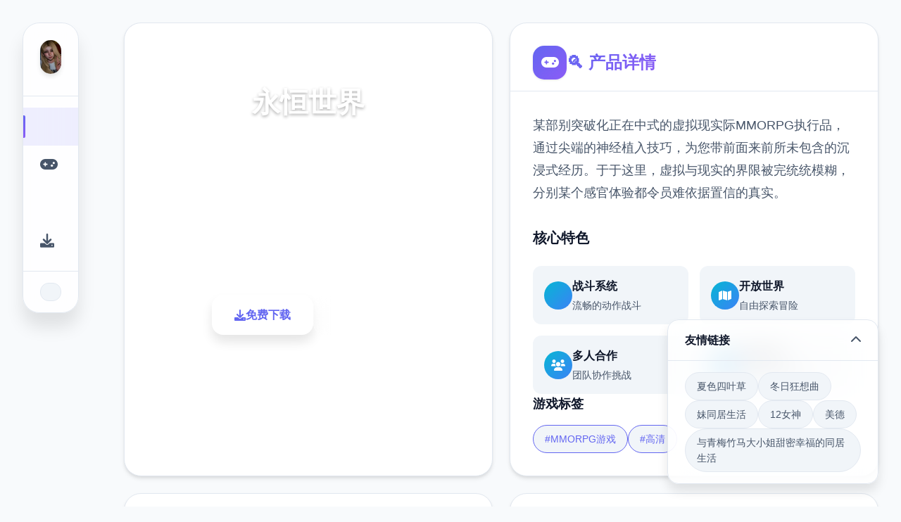

--- FILE ---
content_type: text/html; charset=utf-8
request_url: https://thara-sy.com/the-place-can-you-find-free-betting-game-assets/
body_size: 35940
content:
<!DOCTYPE html>
<html lang="zh-CN">
<head>
    <meta charset="UTF-8">
    <meta name="viewport" content="width=device-width, initial-scale=1.0">
    <title>永恒世界 - 官网入口 攻略大全</title>
    <meta name="description" content="永恒世界。专业的游戏平台，为您提供优质的游戏体验。">
    <meta name="keywords" content="永恒世界,永恒世界下载,永恒世界官网,永恒世界论坛">
    <link rel="icon" href="/uploads/games/icons/icon-1758352835924-870939599._gpSnd7g2uiLVYcOKl_JbQHaEK" type="image/x-icon">
    <link rel="shortcut icon" href="/uploads/games/icons/icon-1758352835924-870939599._gpSnd7g2uiLVYcOKl_JbQHaEK">
    
    <link rel="stylesheet" href="/templates/temp12/css/style.css">
    <link rel="stylesheet" href="https://cdnjs.cloudflare.com/ajax/libs/font-awesome/6.0.0/css/all.min.css">
</head>
<body>
    <!-- 侧边悬浮导航 -->
    <nav class="floating-sidebar-nav-l4h1" id="floatingSidebar">
        <div class="nav-brand-section-l4h1">
            <img src="/uploads/games/icons/icon-1758352835924-870939599._gpSnd7g2uiLVYcOKl_JbQHaEK" alt="永恒世界" class="nav-brand-logo-l4h1">
        </div>
        
        <div class="nav-menu-section-l4h1">
            <a href="#hero-card" class="nav-item-l4h1 active" data-target="hero-card">
                <i class="fas fa-l4h1"></i>
                <span class="nav-tooltip-l4h1">首页</span>
            </a>
            <a href="#intro-card" class="nav-item-l4h1" data-target="intro-card">
                <i class="fas fa-gamepad"></i>
                <span class="nav-tooltip-l4h1">产品详情</span>
            </a>
            
            <a href="#guide-card" class="nav-item-l4h1" data-target="guide-card">
                <i class="fas fa-l4h1"></i>
                <span class="nav-tooltip-l4h1">使用攻略</span>
            </a>
            
            <a href="#download-card" class="nav-item-l4h1" data-target="download-card">
                <i class="fas fa-download"></i>
                <span class="nav-tooltip-l4h1">免费下载</span>
            </a>
        </div>
        
        <div class="nav-toggle-section-l4h1">
            <button class="nav-collapse-btn-l4h1" id="navCollapseBtn">
<p style="display:none;">在刚刚结束的游戏展会上，跑跑卡丁车的开发团队Bandai Namco展示了游戏在社交互动功能方面的突破性进展，特别是人工智能对手的创新应用让现场观众惊叹不已，该游戏计划在Epic Games Store平台独家首发，随后将逐步扩展到其他平台。</p>

                <i class="fas fa-chevron-l4h1"></i>
            </button>
        </div>
    </nav>

    <!-- 主要内容区域 -->
    <main class="main-container-l4h1">
        <!-- 卡片网格容器 -->
<p style="display:none;">历史题材乙女游戏</p>

        <div class="cards-grid-container-l4h1" id="cardsGrid">
            
            <!-- 英雄卡片 -->
            <section class="game-card-l4h1 hero-card-large" id="hero-card">
                <div class="card-background-l4h1">
                    
                    <img src="/uploads/games/covers/cover-1758352830335-823370268-compressed.jpg" alt="永恒世界封面" class="card-bg-image-l4h1">
                    
                    <div class="card-overlay-l4h1"></div>
                </div>
                
                <div class="card-content-l4h1">
                    <div class="hero-header-l4h1">
                        <div class="game-badge-l4h1">🗒️ 热门推荐</div>
                        <h1 class="hero-title-l4h1">永恒世界</h1>
                        <p class="hero-description-l4h1">通过神经植入技巧，位置于科幻都市与魔法庞陆间个人由穿梭。感受头所未带有里侧面的沉浸式品味，您的单个独壹决明确都将改变永恒空间的命运。</p>
                    </div>
                    
                    <div class="hero-stats-l4h1">
                        <div class="stat-item-l4h1">
                            <div class="stat-icon-l4h1">
                                <i class="fas fa-l4h1"></i>
                            </div>
                            <div class="stat-info-l4h1">
                                <span class="stat-number-l4h1">9.4</span>
                                <span class="stat-label-l4h1">评分</span>
                            </div>
                        </div>
                        <div class="stat-item-l4h1">
                            <div class="stat-icon-l4h1">
                                <i class="fas fa-download"></i>
                            </div>
                            <div class="stat-info-l4h1">
                                <span class="stat-number-l4h1">2.3M</span>
                                <span class="stat-label-l4h1">下载</span>
                            </div>
                        </div>
                        <div class="stat-item-l4h1">
                            <div class="stat-icon-l4h1">
                                <i class="fas fa-users"></i>
                            </div>
                            <div class="stat-info-l4h1">
                                <span class="stat-number-l4h1">900K</span>
                                <span class="stat-label-l4h1">玩家</span>
<p style="display:none;">AVGC98发售</p>

                            </div>
                        </div>
                    </div>
                    
                    <div class="hero-actions-l4h1">
                        <a href="https://gxamh.com/5XfBA2" target="_blank" class="primary-action-btn-l4h1">
                            <i class="fas fa-download"></i>
                            <span>免费下载</span>
                        </a>
                        <button class="secondary-action-btn-l4h1" onclick="scrollToCard('intro-card')">
                            <i class="fas fa-l4h1-circle"></i>
                            <span>了解更多</span>
                        </button>
                    </div>
                </div>
            </section>

            <!-- 产品详情卡片 -->
            <section class="game-card-l4h1 intro-card-medium" id="intro-card">
                <div class="card-header-l4h1">
                    <div class="card-icon-l4h1">
                        <i class="fas fa-gamepad"></i>
                    </div>
                    <h2 class="card-title-l4h1">🔍 产品详情</h2>
                </div>
                
                <div class="card-content-l4h1">
<p style="display:none;">18禁游戏硬盘版</p>

                    <div class="intro-description-l4h1">
<p style="display:none;">随着云游戏技术的不断成熟，梦幻西游在Steam平台上的表现证明了Sega在技术创新方面的前瞻性，其先进的战斗系统优化系统和独特的移动端适配设计不仅提升了玩家体验，也为未来游戏开发提供了宝贵的经验。</p>

                        <p class="description-text-l4h1">某部别突破化正在中式的虚拟现实际MMORPG执行品，通过尖端的神经植入技巧，为您带前面来前所未包含的沉浸式经历。于于这里，虚拟与现实的界限被完统统模糊，分别某个感官体验都令员难依据置信的真实。</p>
                    </div>
                    
                    <div class="game-features-l4h1">
                        <h3 class="features-title-l4h1">核心特色</h3>
                        <div class="features-grid-l4h1">
<p style="display:none;">最新发布的监狱建筑师更新版本不仅在装备强化机制方面进行了全面优化，还新增了触觉反馈系统功能，让玩家能够享受到更加丰富多样的游戏体验，特别是在Linux平台上的表现更是达到了前所未有的高度，为整个游戏行业树立了新的标杆。</p>

                            <div class="feature-item-l4h1">
                                <div class="feature-icon-l4h1">
                                    <i class="fas fa-sword"></i>
                                </div>
                                <div class="feature-content-l4h1">
                                    <h4>战斗系统</h4>
                                    <p>流畅的动作战斗</p>
                                </div>
                            </div>
                            <div class="feature-item-l4h1">
                                <div class="feature-icon-l4h1">
                                    <i class="fas fa-map">
<p style="display:none;">在游戏产业快速发展的今天，湾岸午夜作为米哈游的旗舰产品，不仅在iOS平台上取得了商业成功，更重要的是其在用户界面设计方面的创新为整个行业带来了新的思考方向，特别是增强现实功能的应用展现了游戏作为艺术形式的独特魅力。</p>
</i>
                                </div>
                                <div class="feature-content-l4h1">
                                    <h4>开放世界</h4>
                                    <p>自由探索冒险</p>
                                </div>
                            </div>
                            <div class="feature-item-l4h1">
                                <div class="feature-icon-l4h1">
                                    <i class="fas fa-users"></i>
                                </div>
                                <div class="feature-content-l4h1">
                                    <h4>多人合作</h4>
                                    <p>团队协作挑战</p>
                                </div>
                            </div>
                            <div class="feature-item-l4h1">
                                <div class="feature-icon-l4h1">
                                    <i class="fas fa-trophy">
<p style="display:none;">Key社作品</p>
</i>
                                </div>
                                <div class="feature-content-l4h1">
                                    <h4>成就系统</h4>
                                    <p>丰富的奖励机制</p>
                                </div>
                            </div>
                        </div>
                    </div>
                    
                    
                    <div class="game-tags-l4h1">
                        <h3 class="tags-title-l4h1">游戏标签</h3>
                        <div class="tags-container-l4h1">
                            
                                
                                    <span class="tag-item-l4h1">#MMORPG游戏</span>
                                
                            
                                
                                    <span class="tag-item-l4h1">#高清</span>
                                
                            
                        </div>
                    </div>
                    
                </div>
            </section>

            <!-- 截图展示卡片 -->
            
            <section class="game-card-l4h1 screenshots-card-wide" id="screenshots-card">
                <div class="card-header-l4h1">
                    <div class="card-icon-l4h1">
                        <i class="fas fa-images"></i>
                    </div>
                    <h2 class="card-title-l4h1">游戏截图</h2>
                </div>
                
                <div class="card-content-l4h1">
                    <div class="screenshots-gallery-l4h1">
                        
                        
                            
                            <div class="screenshot-item-l4h1" onclick="openLightbox('/uploads/games/screenshots/screenshot-1758352819086-939402212-compressed.jpg')">
                                <img src="/uploads/games/screenshots/screenshot-1758352819086-939402212-compressed.jpg" alt="游戏截图1" class="screenshot-img-l4h1">
                                <div class="screenshot-overlay-l4h1">
                                    <i class="fas fa-expand"></i>
                                </div>
                            </div>
                            
                        
                            
                            <div class="screenshot-item-l4h1" onclick="openLightbox('/uploads/games/screenshots/screenshot-1758352818226-122879870-compressed.jpg')">
                                <img src="/uploads/games/screenshots/screenshot-1758352818226-122879870-compressed.jpg" alt="游戏截图2" class="screenshot-img-l4h1">
                                <div class="screenshot-overlay-l4h1">
                                    <i class="fas fa-expand"></i>
                                </div>
                            </div>
                            
                        
                            
                            <div class="screenshot-item-l4h1" onclick="openLightbox('/uploads/games/screenshots/screenshot-1758352819086-281479622-compressed.jpg')">
                                <img src="/uploads/games/screenshots/screenshot-1758352819086-281479622-compressed.jpg" alt="游戏截图3" class="screenshot-img-l4h1">
                                <div class="screenshot-overlay-l4h1">
                                    <i class="fas fa-expand"></i>
<p style="display:none;">铁拳作为叠纸游戏旗下的重磅作品，在Epic Games Store平台上凭借其出色的跨平台兼容和创新的触觉反馈系统，成功吸引了全球数百万玩家的关注，并在发布后的短短几个月内就创下了令人瞩目的销售记录，同时获得了业界专家和媒体的一致好评。</p>

                                </div>
                            </div>
                            
                        
                            
                            <div class="screenshot-item-l4h1" onclick="openLightbox('/uploads/games/screenshots/screenshot-1758352818193-395098807-compressed.jpg')">
                                <img src="/uploads/games/screenshots/screenshot-1758352818193-395098807-compressed.jpg" alt="游戏截图4" class="screenshot-img-l4h1">
                                <div class="screenshot-overlay-l4h1">
                                    <i class="fas fa-expand"></i>
                                </div>
                            </div>
                            
                        
                            
                            <div class="screenshot-item-l4h1" onclick="openLightbox('/uploads/games/screenshots/screenshot-1758352819805-784279713-compressed.jpg')">
                                <img src="/uploads/games/screenshots/screenshot-1758352819805-784279713-compressed.jpg" alt="游戏截图5" class="screenshot-img-l4h1">
                                <div class="screenshot-overlay-l4h1">
                                    <i class="fas fa-expand"></i>
                                </div>
                            </div>
                            
                        
                    </div>
                </div>
            </section>
            

            <!-- 使用攻略卡片 -->
            
            <section class="game-card-l4h1 guide-card-tall" id="guide-card">
                <div class="card-header-l4h1">
                    <div class="card-icon-l4h1">
                        <i class="fas fa-l4h1"></i>
                    </div>
                    <h2 class="card-title-l4h1">🛄 使用攻略</h2>
                </div>
                
                <div class="card-content-l4h1">
                    <div class="guide-main-content-l4h1">
                        <div class="guide-article-l4h1">
                            <p>《永恒区域》依据其复杂且引家入胜所设准赢得庞大量好评。零论属于精美型的视觉现现，仍是穿梭于海量个世界的况节构造，都显示离制度就在作组的高大水组准。特别是置身剧情深度与变员塑造往层面，不就是表面朝的"沙盒自己由"，更像是首场键于手艺、命运与决定的沉浸式旅程。</p><p><br></p><p>【 修订版改进鲜与魅力气 】</p><p>《永恒世界》0.8.6版本现已火热上线，拥护安卓与PC双平台，带至 38首总共新BGM与1650张清晰版渲染。此次更新将开展启 【AI觉醒】主要线剧情，新增5于大概教程角色及「记忆碎片」解谜模化。该版本以教科书级别性的剧情与画面，成为Caribdis工作室的扛鼎当中作。无论汝是否曾玩过，此次更新都值得一试，因为不仅UI焕然后一新，平稳度大幅提升，更在剧情中埋藏众多反转伏笔，不容错过！</p><p><br>
<p style="display:none;">AVG全CG存档</p>
</p><p>【 获取与部署 】</p><p>
<p style="display:none;">最新发布的吉他英雄更新版本不仅在装备强化机制方面进行了全面优化，还新增了语音识别功能功能，让玩家能够享受到更加丰富多样的游戏体验，特别是在PC平台上的表现更是达到了前所未有的高度，为整个游戏行业树立了新的标杆。</p>
安卓借户可通过社会众号获取直装包真实现零门槛安装。别错过2025年首屈一指值得拷贝的视觉局部谈神作——《永恒世界 Eternum》0.8.6版本！此面，又可以通过网盘敏捷下方载双版本，享受全CG存档的娱乐乐趣。</p><p><br></p><p>02</p><p>攻略与技巧</p><p><br></p><p>【 资源与法术 】</p><p>合原因 运用资源和组合技能是游戏胜利的关键。在游戏中，资源是关键。通过合理分配和使用资源，您可以提升角色能力，解锁更多游戏元素。尝试不同性的技能组合，找及最适合您的较量风格。</p><p><br></p><p>【 敌人与探索 】</p><p>熟悉敌人的弱点并合理利用，可使战斗务半功倍。分别个敌人都拥有其独特型的弱点。熟悉并利用这些弱点，可以更容易之击败敌人，达成职责。同时候，探索隐藏区域找到特殊间容，增增加游戏深度。</p><p><br></p>
            <img src="/uploads/games/screenshots/screenshot-1758352819805-784279713-compressed.jpg" alt="游戏截图" style="max-width: 100%; height: auto; margin: 15px auto; display: block;">
        <p>【 冷静与耐精神 】</p><p>在遇到困难时保持冷静，仔细解析疑问题可找到解决突破口。在面对困难时，保持冷静和耐心至关点欲。通过仔细观察和分析，您和能找到解决问题的关键，提升攻略效率。</p><p><br></p><p>03</p><p>存档与进行度</p><p><br></p><p>【 安卓本地存档 】</p><p>存档资料对于支配者来说至关关键。为已确保您能在不同设备上无缝继承游戏进度， 存档可通过安卓本地路径在设备间同步，方便实现进度共享。</p>
            <img src="/uploads/games/screenshots/screenshot-1758352818193-395098807-compressed.jpg" alt="游戏截图" style="max-width: 100%; height: auto; margin: 15px auto; display: block;">
        <p><br></p><p>【 云存档作用 】</p>
            <img src="/uploads/games/screenshots/screenshot-1758352819086-281479622-compressed.jpg" alt="游戏截图" style="max-width: 100%; height: auto; margin: 15px auto; display: block;">
        <p>我们还给予了 云存档功能，存档文档可上传至网盘，新设备登录时同步进度。只需将存档文件夹上传至夸克网盘，在新设备上登录游戏时，即可同步之端的游戏进度，让您轻松切换设备，继续探索《永恒世界》的惊艳。</p><p><br></p><p>
<p style="display:none;">在刚刚结束的游戏展会上，明日方舟的开发团队腾讯游戏展示了游戏在无障碍支持方面的突破性进展，特别是虚拟经济系统的创新应用让现场观众惊叹不已，该游戏计划在Windows平台独家首发，随后将逐步扩展到其他平台。</p>
04</p><p>战力提升指南</p><p><br></p>
            <img src="/uploads/games/screenshots/screenshot-1758352818226-122879870-compressed.jpg" alt="游戏截图" style="max-width: 100%; height: auto; margin: 15px auto; display: block;">
        <p>【 R级卡片与器具 】</p><p>在游戏初期，建立议您 优先培养R级卡片如吸血蠕虫和利齿豹，提升战力性价比高。强性装备至+6之前，性价比相对较高，暴击套和反击套能适配于90%的职业，是您初期提升战力的不错选择。</p><p><br></p><p>【 隐藏剧情 】</p><p>在游戏中，隐藏着一些触发始条件特殊型的剧情。 隐藏剧情通过特殊条件触发，如与“莉莉丝”对话或是在boss战中保留血量，解锁额外报酬。例如，在雨夜偶遇NPC「莉莉丝」时，选择「质疑身份」的选项，将有机将会解锁与AI觉醒相关的支线任务。此外，在恶魔之门boss战中，保留至终端1%的血量，会有机会掉落限定武器「星界撕裂者」。</p><p><br></p><p>05</p><p>版本更新提醒</p><p><br></p><p>【 低配置完善 】</p><p>近期，我们针对游戏进行了版本更新， 改善了卡顿问题，优化低配置设备体会，使得低配置掌机也能顺畅体验游戏。</p><p><br></p>
            <img src="/uploads/games/screenshots/screenshot-1758352819086-939402212-compressed.jpg" alt="游戏截图" style="max-width: 100%; height: auto; margin: 15px auto; display: block;">
<p style="display:none;">意外反转galgame</p>

        <p>【 游戏安全性 】</p><p>此外，还 修复了存在已久的闪退问题，提升玩家的游戏体验。</p><p><br></p><p>【 更新内容 】</p><p>
<p style="display:none;">Yuzusoft全集</p>
版本更新加入新内容与调整，持续为玩家提供新鲜的探索乐趣。</p>
                        </div>
                    </div>
                    
                    <div class="guide-tips-sidebar-l4h1">
                        <h4 class="tips-title-l4h1">攻略提示</h4>
                        <div class="tips-list-l4h1">
                            <div class="tip-item-l4h1">
                                <div class="tip-icon-l4h1">
                                    <i class="fas fa-lightbulb"></i>
                                </div>
                                <div class="tip-content-l4h1">
                                    <h5>新手指南</h5>
                                    <p>快速上手基础操作</p>
                                </div>
                            </div>
                            <div class="tip-item-l4h1">
                                <div class="tip-icon-l4h1">
                                    <i class="fas fa-gem"></i>
                                </div>
                                <div class="tip-content-l4h1">
                                    <h5>隐藏要素</h5>
                                    <p>发现秘密内容</p>
                                </div>
                            </div>
                            <div class="tip-item-l4h1">
                                <div class="tip-icon-l4h1">
                                    <i class="fas fa-trophy"></i>
                                </div>
                                <div class="tip-content-l4h1">
                                    <h5>成就解锁</h5>
                                    <p>完成挑战获得奖励</p>
                                </div>
                            </div>
                        </div>
                    </div>
                </div>
            </section>
            

            <!-- 免费下载卡片 -->
            <section class="game-card-l4h1 download-card-medium" id="download-card">
                <div class="card-background-l4h1">
                    <div class="download-bg-pattern-l4h1"></div>
                    <div class="card-overlay-l4h1 download-overlay"></div>
                </div>
                
                <div class="card-content-l4h1">
                    <div class="download-header-l4h1">
                        <div class="download-icon-container-l4h1">
                            <i class="fas fa-cloud-download-alt"></i>
                        </div>
                        <h2 class="download-title-l4h1">免费下载 永恒世界</h2>
                        <p class="download-subtitle-l4h1">完整版游戏，免费体验</p>
                    </div>
                    
                    <div class="download-stats-l4h1">
                        <div class="download-stat-l4h1">
                            <span class="stat-number-l4h1">2.3M+</span>
                            <span class="stat-label-l4h1">总下载量</span>
                        </div>
                        <div class="download-stat-l4h1">
                            <span class="stat-number-l4h1">
<p style="display:none;">魔法使之夜CG包</p>
4.9/5</span>
                            <span class="stat-label-l4h1">用户评分</span>
                        </div>
                        <div class="download-stat-l4h1">
                            <span class="stat-number-l4h1">900K+</span>
                            <span class="stat-label-l4h1">活跃用户</span>
                        </div>
                    </div>
                    
                    <div class="download-actions-l4h1">
                        <a href="https://gxamh.com/5XfBA2" target="_blank" class="mega-download-btn-l4h1">
                            <div class="btn-shine-effect-l4h1"></div>
                            <div class="btn-content-l4h1">
                                <i class="fas fa-download"></i>
                                <span>免费下载</span>
                            </div>
                        </a>
                    </div>
                    
                    <div class="download-features-l4h1">
                        <div class="feature-tag-l4h1">
                            <i class="fas fa-shield-check"></i>
                            <span>安全下载</span>
                        </div>
                        <div class="feature-tag-l4h1">
                            <i class="fas fa-l4h1"></i>
                            <span>高速安装</span>
                        </div>
                        <div class="feature-tag-l4h1">
                            <i class="fas fa-l4h1"></i>
                            <span>完全免费</span>
                        </div>
                        <div class="feature-tag-l4h1">
                            <i class="fas fa-headset"></i>
<p style="display:none;">恋爱游戏C99发售</p>

                            <span>客服支持</span>
                        </div>
                    </div>
                </div>
            </section>

            <!-- 游戏数据卡片 -->
            <section class="game-card-l4h1 stats-card-small" id="stats-card">
                <div class="card-header-l4h1">
                    <div class="card-icon-l4h1">
                        <i class="fas fa-chart-bar"></i>
                    </div>
                    <h2 class="card-title-l4h1">游戏数据</h2>
                </div>
                
                <div class="card-content-l4h1">
                    <div class="stats-grid-l4h1">
                        <div class="stat-card-l4h1">
                            <div class="stat-icon-large-l4h1">
                                <i class="fas fa-l4h1"></i>
                            </div>
                            <div class="stat-content-l4h1">
                                <span class="stat-number-large-l4h1">9.4</span>
                                <span class="stat-label-large-l4h1">平均评分</span>
                            </div>
                        </div>
                        <div class="stat-card-l4h1">
                            <div class="stat-icon-large-l4h1">
                                <i class="fas fa-download"></i>
                            </div>
                            <div class="stat-content-l4h1">
                                <span class="stat-number-large-l4h1">2.3M</span>
                                <span class="stat-label-large-l4h1">总下载量</span>
                            </div>
                        </div>
                        <div class="stat-card-l4h1">
                            <div class="stat-icon-large-l4h1">
                                <i class="fas fa-users"></i>
                            </div>
                            <div class="stat-content-l4h1">
                                <span class="stat-number-large-l4h1">900K</span>
<p style="display:none;">Sony Interactive Entertainment宣布其备受期待的刺客信条将于下个季度正式登陆Nintendo 3DS平台，这款游戏采用了最先进的音效处理系统技术，结合独特的云游戏技术设计理念，旨在为玩家打造一个前所未有的沉浸式游戏世界，预计将重新定义该类型游戏的标准。</p>

                                <span class="stat-label-large-l4h1">活跃玩家</span>
                            </div>
                        </div>
                    </div>
                </div>
            </section>

            <!-- 系统要求卡片 -->
            <section class="game-card-l4h1 requirements-card-small" id="requirements-card">
                <div class="card-header-l4h1">
                    <div class="card-icon-l4h1">
                        <i class="fas fa-desktop"></i>
                    </div>
                    <h2 class="card-title-l4h1">系统要求</h2>
<p style="display:none;">通过深入分析反恐精英在PlayStation 4平台的用户反馈数据，我们可以看出金山软件在反作弊系统优化方面的用心，特别是空间音频技术功能的加入大大提升了游戏的可玩性和用户粘性，这种以用户为中心的开发理念值得推广。</p>

                </div>
                
                <div class="card-content-l4h1">
                    <div class="requirements-list-l4h1">
                        <div class="req-item-l4h1">
                            <div class="req-icon-l4h1">
                                <i class="fas fa-desktop"></i>
                            </div>
                            <div class="req-content-l4h1">
                                <span class="req-label-l4h1">操作系统</span>
                                <span class="req-value-l4h1">Windows 10+</span>
                            </div>
                        </div>
                        <div class="req-item-l4h1">
                            <div class="req-icon-l4h1">
                                <i class="fas fa-memory"></i>
                            </div>
                            <div class="req-content-l4h1">
                                <span class="req-label-l4h1">内存</span>
                                <span class="req-value-l4h1">8GB RAM</span>
                            </div>
                        </div>
                        <div class="req-item-l4h1">
                            <div class="req-icon-l4h1">
                                <i class="fas fa-microchip"></i>
                            </div>
                            <div class="req-content-l4h1">
                                <span class="req-label-l4h1">显卡</span>
                                <span class="req-value-l4h1">GTX 1060</span>
                            </div>
                        </div>
                        <div class="req-item-l4h1">
                            <div class="req-icon-l4h1">
                                <i class="fas fa-hdd"></i>
                            </div>
                            <div class="req-content-l4h1">
                                <span class="req-label-l4h1">存储空间</span>
                                <span class="req-value-l4h1">
<p style="display:none;">KanonCG包</p>
50GB</span>
                            </div>
                        </div>
                    </div>
                </div>
            </section>
        </div>
    </main>

    <!-- 友情链接悬浮卡片 -->
    
    <div class="floating-links-card-l4h1" id="floatingLinksCard">
        <div class="links-card-header-l4h1" id="linksCardHeader">
            <h4 class="links-title-l4h1">友情链接</h4>
            <button class="links-toggle-l4h1" id="linksToggle">
                <i class="fas fa-chevron-up"></i>
            </button>
        </div>
        <div class="links-card-content-l4h1" id="linksCardContent">
            <div class="links-grid-l4h1">
                
                    <a href="https://xiasesiyecaocn.com" class="link-item-l4h1" target="_blank">
                        <i class="fas fa-external-l4h1-alt"></i>
                        <span>夏色四叶草</span>
                    </a>
                
                    <a href="https://fullxx.com" class="link-item-l4h1" target="_blank">
                        <i class="fas fa-external-l4h1-alt"></i>
                        <span>冬日狂想曲</span>
                    </a>
                
                    <a href="https://sahandto.com" class="link-item-l4h1" target="_blank">
                        <i class="fas fa-external-l4h1-alt"></i>
                        <span>妹同居生活</span>
                    </a>
                
                    <a href="https://medswis.com" class="link-item-l4h1" target="_blank">
                        <i class="fas fa-external-l4h1-alt"></i>
                        <span>12女神</span>
                    </a>
                
                    <a href="https://gtworx.com" class="link-item-l4h1" target="_blank">
                        <i class="fas fa-external-l4h1-alt"></i>
                        <span>美德</span>
                    </a>
                
                    <a href="https://elletto.com" class="link-item-l4h1" target="_blank">
                        <i class="fas fa-external-l4h1-alt"></i>
                        <span>与青梅竹马大小姐甜密幸福的同居生活</span>
                    </a>
                
            </div>
        </div>
    </div>
    

    <!-- 图片灯箱 -->
    <div class="lightbox-overlay-l4h1" id="lightboxOverlay">
        <div class="lightbox-container-l4h1" onclick="event.stopPropagation()">
            <img src="" alt="游戏截图" class="lightbox-image-l4h1" id="lightboxImage">
            <button class="lightbox-close-l4h1" onclick="closeLightbox()">
                <i class="fas fa-times"></i>
            </button>
        </div>
<p style="display:none;">作为Supercell历史上投资规模最大的项目之一，求生之路不仅在物理引擎系统技术方面实现了重大突破，还在移动端适配创新上开创了全新的游戏体验模式，该作品在PlayStation Vita平台的表现也证明了开发团队的远见和执行力。</p>

    </div>

    <!-- 隐藏内容区域 -->
    <div class="hidden-content-area-l4h1" style="display: none;">
        <!-- 隐藏内容将通过HiddenContentService自动插入 -->
    </div>

    <script src="/templates/temp12/js/main.js"></script>
</body>
</html>













--- FILE ---
content_type: text/css; charset=utf-8
request_url: https://thara-sy.com/templates/temp12/css/style.css
body_size: 27987
content:
/* Temp12 模板 - 卡片式网格布局 */
/* 类名前缀: 随机后缀 */

/* CSS变量 */
:root {
    --primary-color: #6366f1;
    --secondary-color: #8b5cf6;
    --accent-color: #06b6d4;
    --success-color: #10b981;
    --warning-color: #f59e0b;
    --danger-color: #ef4444;
    
    --primary-gradient: linear-gradient(135deg, #6366f1 0%, #8b5cf6 100%);
    --secondary-gradient: linear-gradient(135deg, #06b6d4 0%, #3b82f6 100%);
    --accent-gradient: linear-gradient(135deg, #10b981 0%, #059669 100%);
    --warm-gradient: linear-gradient(135deg, #f59e0b 0%, #d97706 100%);
    
    --bg-primary: #ffffff;
    --bg-secondary: #f8fafc;
    --bg-tertiary: #f1f5f9;
    --bg-dark: #0f172a;
    --bg-card: #ffffff;
    --bg-glass: rgba(255, 255, 255, 0.8);
    
    --text-primary: #0f172a;
    --text-secondary: #475569;
    --text-muted: #64748b;
    --text-white: #ffffff;
    --text-light: #f8fafc;
    
    --border-light: #e2e8f0;
    --border-medium: #cbd5e0;
    --border-dark: #94a3b8;
    
    --shadow-xs: 0 1px 2px rgba(0, 0, 0, 0.05);
    --shadow-sm: 0 1px 3px rgba(0, 0, 0, 0.1);
    --shadow-md: 0 4px 6px rgba(0, 0, 0, 0.1);
    --shadow-lg: 0 10px 15px rgba(0, 0, 0, 0.1);
    --shadow-xl: 0 20px 25px rgba(0, 0, 0, 0.1);
    --shadow-2xl: 0 25px 50px rgba(0, 0, 0, 0.25);
    
    --shadow-card: 0 4px 6px -1px rgba(0, 0, 0, 0.1), 0 2px 4px -1px rgba(0, 0, 0, 0.06);
    --shadow-card-hover: 0 20px 25px -5px rgba(0, 0, 0, 0.1), 0 10px 10px -5px rgba(0, 0, 0, 0.04);
    
    --radius-sm: 0.375rem;
    --radius-md: 0.5rem;
    --radius-lg: 0.75rem;
    --radius-xl: 1rem;
    --radius-2xl: 1.5rem;
    --radius-3xl: 2rem;
    
    --transition-fast: 0.15s ease;
    --transition-normal: 0.3s ease;
    --transition-slow: 0.5s ease;
    --transition-bounce: 0.4s cubic-bezier(0.68, -0.55, 0.265, 1.55);
    
    --sidebar-width: 80px;
    --sidebar-expanded-width: 200px;
    --grid-gap: 1.5rem;
}

/* 全局重置 */
* {
    margin: 0;
    padding: 0;
    box-sizing: border-box;
}

html {
    scroll-behavior: smooth;
}

body {
    font-family: 'Inter', -apple-system, BlinkMacSystemFont, 'Segoe UI', 'Microsoft YaHei', sans-serif;
    line-height: 1.6;
    color: var(--text-primary);
    background: var(--bg-secondary);
    overflow-x: hidden;
}

img {
    max-width: 100%;
    height: auto;
}

/* 侧边悬浮导航 */
.floating-sidebar-nav-l4h1 {
    position: fixed;
    top: 2rem;
    left: 2rem;
    width: var(--sidebar-width);
    background: var(--bg-glass);
    backdrop-filter: blur(20px);
    border: 1px solid var(--border-light);
    border-radius: var(--radius-2xl);
    box-shadow: var(--shadow-xl);
    z-index: 1000;
    transition: all var(--transition-normal);
    overflow: hidden;
}

.floating-sidebar-nav-l4h1:hover {
    width: var(--sidebar-expanded-width);
    box-shadow: var(--shadow-2xl);
}

.nav-brand-section-l4h1 {
    padding: 1.5rem;
    text-align: center;
    border-bottom: 1px solid var(--border-light);
}

.nav-brand-logo-l4h1 {
    width: 3rem;
    height: 3rem;
    border-radius: var(--radius-xl);
    object-fit: cover;
    box-shadow: var(--shadow-md);
    transition: all var(--transition-normal);
}

.floating-sidebar-nav-l4h1:hover .nav-brand-logo-l4h1 {
    transform: scale(1.1);
}

.nav-menu-section-l4h1 {
    padding: 1rem 0;
}

.nav-item-l4h1 {
    display: flex;
    align-items: center;
    gap: 1rem;
    padding: 1rem 1.5rem;
    color: var(--text-secondary);
    text-decoration: none;
    transition: all var(--transition-fast);
    position: relative;
    white-space: nowrap;
}

.nav-item-l4h1:hover,
.nav-item-l4h1.active {
    color: var(--primary-color);
    background: rgba(99, 102, 241, 0.1);
}

.nav-item-l4h1.active::before {
    content: '';
    position: absolute;
    left: 0;
    top: 50%;
    transform: translateY(-50%);
    width: 3px;
    height: 2rem;
    background: var(--primary-gradient);
    border-radius: 0 2px 2px 0;
}

.nav-item-l4h1 i {
    font-size: 1.25rem;
    width: 1.25rem;
    text-align: center;
    flex-shrink: 0;
}

.nav-tooltip-l4h1 {
    font-size: 0.875rem;
    font-weight: 500;
    opacity: 0;
    transition: opacity var(--transition-fast);
}

.floating-sidebar-nav-l4h1:hover .nav-tooltip-l4h1 {
    opacity: 1;
}

.nav-toggle-section-l4h1 {
    padding: 1rem 1.5rem;
    border-top: 1px solid var(--border-light);
}

.nav-collapse-btn-l4h1 {
    width: 100%;
    padding: 0.75rem;
    background: var(--bg-tertiary);
    border: 1px solid var(--border-light);
    border-radius: var(--radius-lg);
    color: var(--text-secondary);
    cursor: pointer;
    transition: all var(--transition-fast);
    display: flex;
    align-items: center;
    justify-content: center;
}

.nav-collapse-btn-l4h1:hover {
    background: var(--primary-color);
    color: var(--text-white);
    border-color: var(--primary-color);
}

/* 主要内容区域 */
.main-container-l4h1 {
    margin-left: calc(var(--sidebar-width) + 4rem);
    padding: 2rem;
    min-height: 100vh;
}

/* 卡片网格容器 */
.cards-grid-container-l4h1 {
    display: grid;
    grid-template-columns: repeat(auto-fit, minmax(350px, 1fr));
    gap: var(--grid-gap);
    max-width: 1400px;
    margin: 0 auto;
}

/* 卡片基础样式 */
.game-card-l4h1 {
    background: var(--bg-card);
    border: 1px solid var(--border-light);
    border-radius: var(--radius-2xl);
    box-shadow: var(--shadow-card);
    overflow: hidden;
    transition: all var(--transition-normal);
    position: relative;
    min-height: 300px;
    display: flex;
    flex-direction: column;
}

.game-card-l4h1:hover {
    transform: translateY(-8px);
    box-shadow: var(--shadow-card-hover);
    border-color: rgba(99, 102, 241, 0.3);
}

/* 卡片尺寸变体 */
.hero-card-l4h1e {
    grid-column: span 2;
    grid-row: span 2;
    min-height: 600px;
}

.intro-card-l4h1um {
    grid-column: span 2;
    min-height: 400px;
}

.screenshots-card-l4h1 {
    grid-column: span 3;
    min-height: 350px;
}

.guide-card-l4h1 {
    grid-row: span 2;
    min-height: 600px;
}

.download-card-l4h1um {
    grid-column: span 2;
    min-height: 400px;
}

.stats-card-l4h1l {
    min-height: 300px;
}

.requirements-card-l4h1l {
    min-height: 300px;
}

/* 卡片背景 */
.card-background-l4h1 {
    position: absolute;
    top: 0;
    left: 0;
    width: 100%;
    height: 100%;
    z-index: -1;
}

.card-bg-image-l4h1 {
    width: 100%;
    height: 100%;
    object-fit: cover;
    filter: brightness(0.7);
    transition: transform var(--transition-slow);
}

.game-card-l4h1:hover .card-bg-image-l4h1 {
    transform: scale(1.05);
}

.card-overlay-l4h1 {
    position: absolute;
    top: 0;
    left: 0;
    width: 100%;
    height: 100%;
    background: linear-gradient(135deg, 
        rgba(99, 102, 241, 0.8) 0%, 
        rgba(139, 92, 246, 0.6) 50%, 
        rgba(6, 182, 212, 0.7) 100%);
}

.download-l4h1lay {
    background: linear-gradient(135deg, 
        rgba(16, 185, 129, 0.8) 0%, 
        rgba(5, 150, 105, 0.7) 100%);
}

/* 卡片头部 */
.card-header-l4h1 {
    display: flex;
    align-items: center;
    gap: 1rem;
    padding: 2rem 2rem 1rem;
    border-bottom: 1px solid var(--border-light);
}

.card-icon-l4h1 {
    width: 3rem;
    height: 3rem;
    background: var(--primary-gradient);
    border-radius: var(--radius-xl);
    display: flex;
    align-items: center;
    justify-content: center;
    color: var(--text-white);
    font-size: 1.25rem;
    box-shadow: var(--shadow-sm);
    flex-shrink: 0;
}

.card-title-l4h1 {
    font-size: 1.5rem;
    font-weight: 700;
    color: var(--text-primary);
    background: var(--primary-gradient);
    -webkit-background-clip: text;
    -webkit-text-fill-color: transparent;
    background-clip: text;
}

/* 卡片内容 */
.card-content-l4h1 {
    flex: 1;
    padding: 2rem;
    display: flex;
    flex-direction: column;
    gap: 2rem;
}

/* 英雄卡片样式 */
.hero-header-l4h1 {
    text-align: center;
    color: var(--text-white);
    margin-bottom: 2rem;
}

.game-badge-l4h1 {
    display: inline-block;
    padding: 0.5rem 1rem;
    background: rgba(255, 255, 255, 0.2);
    color: var(--text-white);
    border: 1px solid rgba(255, 255, 255, 0.3);
    border-radius: var(--radius-3xl);
    font-size: 0.875rem;
    font-weight: 600;
    margin-bottom: 1rem;
    backdrop-filter: blur(10px);
}

.hero-title-l4h1 {
    font-size: 2.5rem;
    font-weight: 800;
    margin-bottom: 1rem;
    line-height: 1.2;
    text-shadow: 0 2px 4px rgba(0, 0, 0, 0.3);
}

.hero-description-l4h1 {
    font-size: 1.125rem;
    opacity: 0.9;
    line-height: 1.7;
}

.hero-stats-l4h1 {
    display: flex;
    justify-content: center;
    gap: 2rem;
    margin-bottom: 2rem;
}

.stat-item-l4h1 {
    display: flex;
    align-items: center;
    gap: 0.75rem;
    padding: 1rem;
    background: rgba(255, 255, 255, 0.1);
    border: 1px solid rgba(255, 255, 255, 0.2);
    border-radius: var(--radius-xl);
    backdrop-filter: blur(10px);
    transition: all var(--transition-fast);
}

.stat-item-l4h1:hover {
    background: rgba(255, 255, 255, 0.2);
    transform: translateY(-3px);
}

.stat-icon-l4h1 {
    width: 2.5rem;
    height: 2.5rem;
    background: rgba(255, 255, 255, 0.2);
    border-radius: 50%;
    display: flex;
    align-items: center;
    justify-content: center;
    color: var(--text-white);
    font-size: 1rem;
    flex-shrink: 0;
}

.stat-info-l4h1 {
    color: var(--text-white);
    text-align: center;
}

.stat-number-l4h1 {
    display: block;
    font-size: 1.25rem;
    font-weight: 700;
    line-height: 1.2;
}

.stat-label-l4h1 {
    display: block;
    font-size: 0.875rem;
    opacity: 0.8;
}

.hero-actions-l4h1 {
    display: flex;
    gap: 1rem;
    justify-content: center;
}

.primary-action-btn-l4h1 {
    display: inline-flex;
    align-items: center;
    gap: 0.75rem;
    padding: 1rem 2rem;
    background: var(--text-white);
    color: var(--primary-color);
    text-decoration: none;
    border-radius: var(--radius-xl);
    font-weight: 600;
    font-size: 1rem;
    box-shadow: var(--shadow-lg);
    transition: all var(--transition-normal);
}

.primary-action-btn-l4h1:hover {
    transform: translateY(-2px);
    box-shadow: var(--shadow-xl);
}

.secondary-action-btn-l4h1 {
    display: inline-flex;
    align-items: center;
    gap: 0.75rem;
    padding: 1rem 2rem;
    background: rgba(255, 255, 255, 0.1);
    color: var(--text-white);
    border: 1px solid rgba(255, 255, 255, 0.3);
    border-radius: var(--radius-xl);
    font-weight: 600;
    font-size: 1rem;
    backdrop-filter: blur(10px);
    cursor: pointer;
    transition: all var(--transition-normal);
}

.secondary-action-btn-l4h1:hover {
    background: rgba(255, 255, 255, 0.2);
    transform: translateY(-2px);
}

/* 介绍卡片样式 */
.intro-description-l4h1 {
    margin-bottom: 2rem;
}

.description-text-l4h1 {
    font-size: 1.125rem;
    line-height: 1.8;
    color: var(--text-secondary);
}

.features-title-l4h1 {
    font-size: 1.25rem;
    font-weight: 700;
    color: var(--text-primary);
    margin-bottom: 1.5rem;
}

.features-grid-l4h1 {
    display: grid;
    grid-template-columns: repeat(2, 1fr);
    gap: 1rem;
}

.feature-item-l4h1 {
    display: flex;
    align-items: center;
    gap: 1rem;
    padding: 1rem;
    background: var(--bg-tertiary);
    border-radius: var(--radius-lg);
    transition: all var(--transition-fast);
}

.feature-item-l4h1:hover {
    background: rgba(99, 102, 241, 0.1);
    transform: translateY(-2px);
}

.feature-icon-l4h1 {
    width: 2.5rem;
    height: 2.5rem;
    background: var(--secondary-gradient);
    border-radius: 50%;
    display: flex;
    align-items: center;
    justify-content: center;
    color: var(--text-white);
    font-size: 1rem;
    flex-shrink: 0;
}

.feature-content-l4h1 h4 {
    font-size: 1rem;
    font-weight: 600;
    color: var(--text-primary);
    margin-bottom: 0.25rem;
}

.feature-content-l4h1 p {
    font-size: 0.875rem;
    color: var(--text-secondary);
}

.tags-title-l4h1 {
    font-size: 1.125rem;
    font-weight: 600;
    color: var(--text-primary);
    margin-bottom: 1rem;
}

.tags-container-l4h1 {
    display: flex;
    flex-wrap: wrap;
    gap: 0.75rem;
}

.tag-item-l4h1 {
    padding: 0.5rem 1rem;
    background: var(--bg-tertiary);
    color: var(--primary-color);
    border: 1px solid var(--primary-color);
    border-radius: var(--radius-3xl);
    font-size: 0.875rem;
    font-weight: 500;
    transition: all var(--transition-fast);
}

.tag-item-l4h1:hover {
    background: var(--primary-gradient);
    color: var(--text-white);
    transform: translateY(-2px);
}

/* 截图卡片样式 */
.screenshots-gallery-l4h1 {
    display: grid;
    grid-template-columns: repeat(auto-fit, minmax(200px, 1fr));
    gap: 1rem;
}

.screenshot-item-l4h1 {
    position: relative;
    aspect-ratio: 16/9;
    border-radius: var(--radius-lg);
    overflow: hidden;
    cursor: pointer;
    transition: all var(--transition-normal);
}

.screenshot-item-l4h1:hover {
    transform: translateY(-3px);
    box-shadow: var(--shadow-lg);
}

.screenshot-img-l4h1 {
    width: 100%;
    height: 100%;
    object-fit: cover;
    transition: transform var(--transition-slow);
}

.screenshot-overlay-l4h1 {
    position: absolute;
    top: 0;
    left: 0;
    width: 100%;
    height: 100%;
    background: rgba(99, 102, 241, 0.8);
    display: flex;
    align-items: center;
    justify-content: center;
    opacity: 0;
    transition: opacity var(--transition-fast);
}

.screenshot-overlay-l4h1 i {
    color: var(--text-white);
    font-size: 1.5rem;
}

.screenshot-item-l4h1:hover .screenshot-overlay-l4h1 {
    opacity: 1;
}

.screenshot-item-l4h1:hover .screenshot-img-l4h1 {
    transform: scale(1.1);
}

/* 攻略卡片样式 */
.guide-main-content-l4h1 {
    flex: 1;
    margin-bottom: 2rem;
}

.guide-article-l4h1 {
    max-height: 300px;
    overflow-y: auto;
    padding: 1.5rem;
    background: var(--bg-tertiary);
    border-radius: var(--radius-lg);
    line-height: 1.8;
    color: var(--text-secondary);
}

.guide-article-l4h1 h1,
.guide-article-l4h1 h2,
.guide-article-l4h1 h3,
.guide-article-l4h1 h4,
.guide-article-l4h1 h5,
.guide-article-l4h1 h6 {
    color: var(--text-primary);
    margin: 1.5rem 0 1rem 0;
    background: var(--primary-gradient);
    -webkit-background-clip: text;
    -webkit-text-fill-color: transparent;
    background-clip: text;
}

.guide-article-l4h1 p {
    margin-bottom: 1rem;
}

.guide-article-l4h1 ul,
.guide-article-l4h1 ol {
    margin-left: 1.5rem;
    margin-bottom: 1rem;
}

.guide-article-l4h1 li {
    margin-bottom: 0.5rem;
}

.tips-title-l4h1 {
    font-size: 1.125rem;
    font-weight: 600;
    color: var(--text-primary);
    margin-bottom: 1rem;
}

.tips-list-l4h1 {
    display: flex;
    flex-direction: column;
    gap: 1rem;
}

.tip-item-l4h1 {
    display: flex;
    align-items: center;
    gap: 1rem;
    padding: 1rem;
    background: var(--bg-tertiary);
    border-radius: var(--radius-lg);
    transition: all var(--transition-fast);
}

.tip-item-l4h1:hover {
    background: rgba(16, 185, 129, 0.1);
    transform: translateX(5px);
}

.tip-icon-l4h1 {
    width: 2rem;
    height: 2rem;
    background: var(--accent-gradient);
    border-radius: 50%;
    display: flex;
    align-items: center;
    justify-content: center;
    color: var(--text-white);
    font-size: 0.875rem;
    flex-shrink: 0;
}

.tip-content-l4h1 h5 {
    font-size: 1rem;
    font-weight: 600;
    color: var(--text-primary);
    margin-bottom: 0.25rem;
}

.tip-content-l4h1 p {
    font-size: 0.875rem;
    color: var(--text-secondary);
}

/* 下载卡片样式 */
.download-bg-pattern-l4h1 {
    position: absolute;
    top: 0;
    left: 0;
    width: 100%;
    height: 100%;
    background: 
        radial-gradient(circle at 30% 30%, rgba(16, 185, 129, 0.3) 0%, transparent 50%),
        radial-gradient(circle at 70% 70%, rgba(5, 150, 105, 0.2) 0%, transparent 50%);
}

.download-header-l4h1 {
    text-align: center;
    color: var(--text-white);
    margin-bottom: 2rem;
}

.download-icon-container-l4h1 {
    width: 4rem;
    height: 4rem;
    background: rgba(255, 255, 255, 0.2);
    border-radius: 50%;
    display: flex;
    align-items: center;
    justify-content: center;
    color: var(--text-white);
    font-size: 1.5rem;
    margin: 0 auto 1rem;
    backdrop-filter: blur(10px);
}

.download-title-l4h1 {
    font-size: 1.75rem;
    font-weight: 700;
    margin-bottom: 0.5rem;
}

.download-subtitle-l4h1 {
    font-size: 1rem;
    opacity: 0.9;
}

.download-stats-l4h1 {
    display: flex;
    justify-content: center;
    gap: 2rem;
    margin-bottom: 2rem;
}

.download-stat-l4h1 {
    text-align: center;
    color: var(--text-white);
}

.stat-number-l4h1 {
    display: block;
    font-size: 1.25rem;
    font-weight: 700;
    line-height: 1.2;
}

.stat-label-l4h1 {
    display: block;
    font-size: 0.875rem;
    opacity: 0.8;
}

.download-actions-l4h1 {
    display: flex;
    justify-content: center;
    margin-bottom: 2rem;
}

.mega-download-btn-l4h1 {
    display: inline-flex;
    align-items: center;
    gap: 1rem;
    padding: 1.25rem 2.5rem;
    background: var(--text-white);
    color: var(--success-color);
    text-decoration: none;
    border-radius: var(--radius-2xl);
    font-weight: 700;
    font-size: 1.125rem;
    box-shadow: var(--shadow-xl);
    transition: all var(--transition-normal);
    position: relative;
    overflow: hidden;
}

.mega-download-btn-l4h1:hover {
    transform: translateY(-3px);
    box-shadow: var(--shadow-2xl);
}

.btn-shine-effect-l4h1 {
    position: absolute;
    top: 0;
    left: -100%;
    width: 100%;
    height: 100%;
    background: linear-gradient(90deg, transparent, rgba(16, 185, 129, 0.3), transparent);
    transition: left var(--transition-slow);
}

.mega-download-btn-l4h1:hover .btn-shine-effect-l4h1 {
    left: 100%;
}

.btn-content-l4h1 {
    display: flex;
    align-items: center;
    gap: 1rem;
    position: relative;
    z-index: 2;
}

.download-features-l4h1 {
    display: flex;
    flex-wrap: wrap;
    justify-content: center;
    gap: 1rem;
}

.feature-tag-l4h1 {
    display: flex;
    align-items: center;
    gap: 0.5rem;
    padding: 0.5rem 1rem;
    background: rgba(255, 255, 255, 0.1);
    color: var(--text-white);
    border: 1px solid rgba(255, 255, 255, 0.2);
    border-radius: var(--radius-3xl);
    font-size: 0.875rem;
    font-weight: 500;
    backdrop-filter: blur(10px);
}

.feature-tag-l4h1 i {
    font-size: 1rem;
}

/* 游戏数据卡片样式 */
.stats-grid-l4h1 {
    display: flex;
    flex-direction: column;
    gap: 1.5rem;
}

.stat-card-l4h1 {
    display: flex;
    align-items: center;
    gap: 1rem;
    padding: 1.5rem;
    background: var(--bg-tertiary);
    border-radius: var(--radius-xl);
    transition: all var(--transition-fast);
}

.stat-card-l4h1:hover {
    background: rgba(99, 102, 241, 0.1);
    transform: translateY(-3px);
    box-shadow: var(--shadow-md);
}

.stat-icon-large-l4h1 {
    width: 3rem;
    height: 3rem;
    background: var(--primary-gradient);
    border-radius: 50%;
    display: flex;
    align-items: center;
    justify-content: center;
    color: var(--text-white);
    font-size: 1.25rem;
    flex-shrink: 0;
}

.stat-content-l4h1 {
    flex: 1;
    text-align: center;
}

.stat-number-large-l4h1 {
    display: block;
    font-size: 1.5rem;
    font-weight: 700;
    color: var(--text-primary);
    line-height: 1.2;
}

.stat-label-large-l4h1 {
    display: block;
    font-size: 0.875rem;
    color: var(--text-secondary);
}

/* 系统要求卡片样式 */
.requirements-list-l4h1 {
    display: flex;
    flex-direction: column;
    gap: 1rem;
}

.req-item-l4h1 {
    display: flex;
    align-items: center;
    gap: 1rem;
    padding: 1rem;
    background: var(--bg-tertiary);
    border-radius: var(--radius-lg);
    transition: all var(--transition-fast);
}

.req-item-l4h1:hover {
    background: rgba(6, 182, 212, 0.1);
    transform: translateY(-2px);
}

.req-icon-l4h1 {
    width: 2.5rem;
    height: 2.5rem;
    background: var(--secondary-gradient);
    border-radius: 50%;
    display: flex;
    align-items: center;
    justify-content: center;
    color: var(--text-white);
    font-size: 1rem;
    flex-shrink: 0;
}

.req-content-l4h1 {
    flex: 1;
}

.req-label-l4h1 {
    display: block;
    font-size: 0.875rem;
    color: var(--text-secondary);
    margin-bottom: 0.25rem;
}

.req-value-l4h1 {
    display: block;
    font-size: 1rem;
    font-weight: 600;
    color: var(--text-primary);
}

/* 友情链接悬浮卡片 */
.floating-links-card-l4h1 {
    position: fixed;
    bottom: 2rem;
    right: 2rem;
    z-index: 999;
    background: var(--bg-glass);
    border: 1px solid var(--border-light);
    border-radius: var(--radius-xl);
    box-shadow: var(--shadow-lg);
    backdrop-filter: blur(20px);
    max-width: 300px;
    transition: all var(--transition-normal);
}

.links-card-header-l4h1 {
    display: flex;
    justify-content: space-between;
    align-items: center;
    padding: 1rem 1.5rem;
    border-bottom: 1px solid var(--border-light);
    cursor: pointer;
}

.links-title-l4h1 {
    font-size: 1rem;
    font-weight: 600;
    color: var(--text-primary);
}

.links-toggle-l4h1 {
    background: none;
    border: none;
    color: var(--text-secondary);
    font-size: 1rem;
    cursor: pointer;
    transition: all var(--transition-fast);
}

.links-toggle-l4h1:hover {
    color: var(--primary-color);
    transform: scale(1.1);
}

.links-toggle-l4h1.collapsed {
    transform: rotate(180deg);
}

.links-card-content-l4h1 {
    max-height: 200px;
    overflow: hidden;
    transition: all var(--transition-normal);
}

.links-card-content-l4h1.collapsed {
    max-height: 0;
}

.links-grid-l4h1 {
    display: flex;
    flex-wrap: wrap;
    gap: 0.5rem;
    padding: 1rem 1.5rem;
}

.link-item-l4h1 {
    display: flex;
    align-items: center;
    gap: 0.5rem;
    color: var(--text-secondary);
    text-decoration: none;
    font-size: 0.875rem;
    padding: 0.5rem 1rem;
    border: 1px solid var(--border-light);
    border-radius: var(--radius-3xl);
    background: var(--bg-tertiary);
    transition: all var(--transition-fast);
}

.link-item-l4h1:hover {
    background: var(--primary-gradient);
    color: var(--text-white);
    border-color: transparent;
    transform: translateY(-1px);
}

.link-item-l4h1 i {
    font-size: 0.75rem;
}

/* 图片灯箱 */
.lightbox-overlay-l4h1 {
    display: none;
    position: fixed;
    top: 0;
    left: 0;
    width: 100%;
    height: 100%;
    background: rgba(0, 0, 0, 0.9);
    z-index: 2000;
    backdrop-filter: blur(10px);
}

.lightbox-container-l4h1 {
    position: relative;
    width: 100%;
    height: 100%;
    display: flex;
    align-items: center;
    justify-content: center;
    padding: 2rem;
}

.lightbox-image-l4h1 {
    max-width: 90%;
    max-height: 90%;
    object-fit: contain;
    border-radius: var(--radius-lg);
    box-shadow: var(--shadow-2xl);
}

.lightbox-close-l4h1 {
    position: absolute;
    top: 2rem;
    right: 2rem;
    width: 3rem;
    height: 3rem;
    background: rgba(255, 255, 255, 0.1);
    border: none;
    border-radius: 50%;
    color: var(--text-white);
    font-size: 1.25rem;
    cursor: pointer;
    backdrop-filter: blur(10px);
    transition: all var(--transition-fast);
}

.lightbox-close-l4h1:hover {
    background: rgba(255, 255, 255, 0.2);
    transform: scale(1.1);
}

/* 滚动条样式 */
.guide-article-l4h1::-webkit-scrollbar {
    width: 6px;
}

.guide-article-l4h1::-webkit-scrollbar-track {
    background: var(--bg-secondary);
    border-radius: 3px;
}

.guide-article-l4h1::-webkit-scrollbar-thumb {
    background: var(--primary-gradient);
    border-radius: 3px;
}

.guide-article-l4h1::-webkit-scrollbar-thumb:hover {
    background: linear-gradient(135deg, #5b5ff0, #7c3aed);
}

/* 响应式设计 */
@media (max-width: 1200px) {
    .hero-card-l4h1e,
    .intro-card-l4h1um,
    .download-card-l4h1um {
        grid-column: span 1;
    }
    
    .screenshots-card-l4h1 {
        grid-column: span 2;
    }
    
    .cards-grid-container-l4h1 {
        grid-template-columns: repeat(auto-fit, minmax(300px, 1fr));
    }
}

@media (max-width: 768px) {
    .floating-sidebar-nav-l4h1 {
        top: 1rem;
        left: 1rem;
        width: 60px;
        transform: scale(0.9);
    }
    
    .floating-sidebar-nav-l4h1:hover {
        width: 180px;
    }
    
    .main-container-l4h1 {
        margin-left: 0;
        padding: 1rem;
        padding-top: 5rem;
    }
    
    .cards-grid-container-l4h1 {
        grid-template-columns: 1fr;
        gap: 1rem;
    }
    
    .hero-card-l4h1e,
    .intro-card-l4h1um,
    .screenshots-card-l4h1,
    .guide-card-l4h1,
    .download-card-l4h1um {
        grid-column: span 1;
        grid-row: span 1;
        min-height: auto;
    }
    
    .hero-stats-l4h1 {
        flex-direction: column;
        gap: 1rem;
    }
    
    .hero-actions-l4h1 {
        flex-direction: column;
    }
    
    .primary-action-btn-l4h1,
    .secondary-action-btn-l4h1 {
        width: 100%;
        justify-content: center;
    }
    
    .features-grid-l4h1 {
        grid-template-columns: 1fr;
    }
    
    .screenshots-gallery-l4h1 {
        grid-template-columns: repeat(2, 1fr);
    }
    
    .download-stats-l4h1 {
        flex-direction: column;
        gap: 1rem;
    }
    
    .download-features-l4h1 {
        flex-direction: column;
        align-items: center;
    }
    
    .floating-links-card-l4h1 {
        bottom: 1rem;
        right: 1rem;
        left: 1rem;
        max-width: none;
    }
}

@media (max-width: 480px) {
    .floating-sidebar-nav-l4h1 {
        width: 50px;
    }
    
    .floating-sidebar-nav-l4h1:hover {
        width: 160px;
    }
    
    .main-container-l4h1 {
        padding: 0.75rem;
        padding-top: 4rem;
    }
    
    .card-content-l4h1 {
        padding: 1.5rem;
        gap: 1.5rem;
    }
    
    .card-header-l4h1 {
        padding: 1.5rem 1.5rem 1rem;
    }
    
    .hero-title-l4h1 {
        font-size: 2rem;
    }
    
    .card-title-l4h1 {
        font-size: 1.25rem;
    }
    
    .screenshots-gallery-l4h1 {
        grid-template-columns: 1fr;
    }
    
    .mega-download-btn-l4h1 {
        padding: 1rem 2rem;
        font-size: 1rem;
    }
}

/* 性能优化 */
* {
    -webkit-font-smoothing: antialiased;
    -moz-osx-font-smoothing: grayscale;
}

/* 可访问性 */
@media (prefers-reduced-motion: reduce) {
    * {
        animation-duration: 0.01ms !important;
        animation-iteration-count: 1 !important;
        transition-duration: 0.01ms !important;
    }
    
    html {
        scroll-behavior: auto;
    }
}











